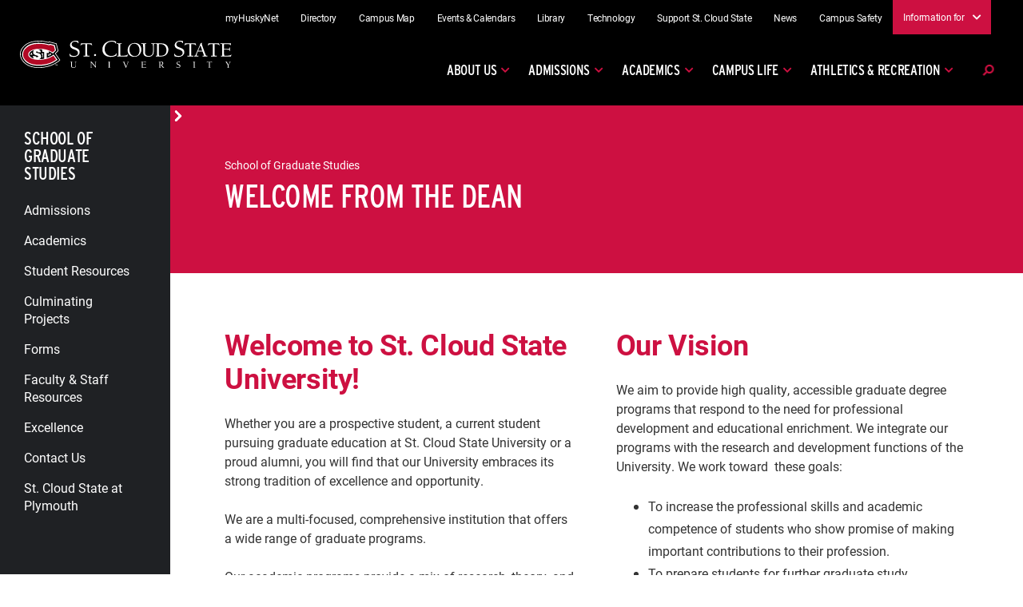

--- FILE ---
content_type: text/html; charset=utf-8
request_url: https://www.stcloudstate.edu/graduatestudies/dean-mission-message.aspx
body_size: 3957
content:

<!DOCTYPE html PUBLIC "-//W3C//DTD XHTML 1.0 Transitional//EN" "http://www.w3.org/TR/xhtml1/DTD/xhtml1-transitional.dtd">
<html lang="en">
	<head>
	    
	    
	    
		
		<meta charset="UTF-8" />
		<meta content="width=device-width, initial-scale=1.0" name="viewport" />
		<title>Welcome from the dean | St. Cloud State University</title>
		<meta content="A welcome message from the dean of the school of graduate studies at St. Cloud State University" name="description" />
		
		

    
    <link href="https://www.stcloudstate.edu/_files/css/scsu-main-styles.css" rel="stylesheet"/>
    <script src="https://code.jquery.com/jquery-3.3.1.js" integrity="sha256-2Kok7MbOyxpgUVvAk/HJ2jigOSYS2auK4Pfzbm7uH60=" crossorigin="anonymous"></script>
    



		
	</head>
	<body class="site" id="page">
	    

	
	
    



		<div class="content" id="content">
			<div class="grid grid-cols-12">
				





<aside class="sidebar scroll-up col-span-12 lg:col-span-3 xl:col-span-2" id="sidebar"> <!-- Is this here? -->
    <button class="sidebar__close-trigger link-btn-white" title="sidebar menu toggle"><i class="fas fa-times" tabindex="0" ></i></button>
    <div class="sidebar__inner">
        <button id="scroll-up-button"><i class="fas fa-chevron-up" ></i></button> <!--SCSU - Scroll up button-->
                    <h2 class="sidebar__title"><a href="default.aspx">School of Graduate Studies</a></h2>
        			<div class="sidebar__container"> <!--SCSU - New sidebar container for scroll buttons-->
											<ul class="sidebar__nav" id="sidebar-nav">
																																																																					<li>
																																													<a href="http://www.stcloudstate.edu/gradadmissions">Admissions</a>
																										</li>
																																																													                        																																						<li>
																																													<a href="academics/default.aspx">Academics</a>
																												<i class="fas fa-chevron-right" tabindex="0" ></i>
																						<ul class="sidebar__sub-nav">
																																															<li>
																																													<a href="academics/academic-policy.aspx">Academic Policies</a>
																										</li>
																																																																							<li>
																																													<a href="https://catalog.stcloudstate.edu">University Catalog</a>
																										</li>
																											</ul>
																				</li>
																																																													                                    																																						<li>
																																													<a href="students/default.aspx">Student Resources</a>
																												<i class="fas fa-chevron-right" tabindex="0" ></i>
																						<ul class="sidebar__sub-nav">
																																																										<li>
																																													<a href="students/getting-started.aspx">Getting Started in the School of Graduate Studies</a>
																										</li>
																																																												<li>
																																													<a href="students/handbook.aspx">Graduate Student Handbook</a>
																										</li>
																																																												<li>
																																													<a href="students/finances.aspx">Assistantships &amp; Finances</a>
																										</li>
																																																												<li>
																																													<a href="students/student-life.aspx">Graduate Student Life</a>
																										</li>
																																																												<li>
																																													<a href="students/professional-dev.aspx">Career &amp; Professional Development</a>
																										</li>
																																																												<li>
																																													<a href="students/completing-program.aspx">Completing a Graduate Program</a>
																										</li>
																																																												<li>
																																													<a href="students/research-support.aspx">Research Support</a>
																										</li>
																											</ul>
																				</li>
																																																													                                    																																						<li>
																																													<a href="culminating-projects/default.aspx">Culminating Projects</a>
																												<i class="fas fa-chevron-right" tabindex="0" ></i>
																						<ul class="sidebar__sub-nav">
																																																										<li>
																																													<a href="culminating-projects/policies-processes.aspx">Policies and Processes</a>
																										</li>
																																																												<li>
																																													<a href="culminating-projects/completion-and-submission-directions.aspx">Completion and Submission Directions</a>
																										</li>
																											</ul>
																				</li>
																																																													                																																						<li>
																																													<a href="forms/default.aspx">Forms</a>
																										</li>
																																																													                                    																																						<li>
																																													<a href="faculty-staff/default.aspx">Faculty &amp; Staff Resources</a>
																												<i class="fas fa-chevron-right" tabindex="0" ></i>
																						<ul class="sidebar__sub-nav">
																																																										<li>
																																													<a href="faculty-staff/faculty-handbook.aspx">Graduate Faculty Handbook</a>
																										</li>
																																																												<li>
																																													<a href="faculty-staff/grad-assistantships.aspx">Graduate Assistantships</a>
																										</li>
																											</ul>
																				</li>
																																																												<li>
																																													<a href="excellence.aspx">Excellence</a>
																										</li>
																																																												<li>
																																													<a href="contact.aspx">Contact Us</a>
																										</li>
																																																												<li>
																																													<a href="http://www.stcloudstate.edu/plymouth">St. Cloud State at Plymouth</a>
																										</li>
																																																																							</ul>
																<div class="img-btn-group">
											        															</div>
					</div>
		<button id="scroll-down-button" tile="left nav scroll down button"><i class="fas fa-chevron-down" ></i></button> <!--SCSU - Scroll down button-->
    </div>
</aside>

				<div class="col-span-12 lg:col-span-9 xl:col-span-10 page" id="page">
					                   <style>
        @media only screen and (min-width: 1030px) {
            .headline > div {
                flex: 0 0 100%;
            }
        }
    </style>
<div class="headline">
    <button class="headline__sidebar-toggle link-btn-white" id="headlineSidebarToggle"><i class="fas fa-bars" ></i> section menu</button>
    <div>
                <span class="headline__eyebrow">School of Graduate Studies</span>
                <h1 class="headline__title">Welcome from the Dean</h1>
    </div>
    </div>    
					





<div class="page__content">
                                                                    <div class="two-column push">
                <div class="grid grid-cols-12 gap-4 lg:gap-12">
            <div class="col-span-12 md:col-span-6">
                                        <h2>Welcome to St. Cloud State University!</h2>
<p>Whether you are a prospective student, a current student pursuing graduate education at St. Cloud State University or a proud alumni, you will find that our University embraces its strong tradition of excellence and opportunity.</p>
<p>We are a multi-focused, comprehensive institution that offers a wide range of graduate programs.</p>
<p>Our academic programs provide a mix of research, theory, and application with a focus on teaching, learning and applied professional development. Our graduate programs prepare students to be global citizens who remain scholars for life.</p>
<p>In this changing world with increasing demands for life-long learning and educational attainment, St. Cloud State University offers the opportunity to meet the challenges and reap the rewards associated with your participation in one of our excellent graduate programs, certificates or licensure tracks. We, in the School of Graduate Studies, will assist you to achieve your educational goals. We are happy to connect you with program directors who can assist your quest for excellence.</p>
<p>Welcome to our community of scholars at St. Cloud State University!</p>
<p>Claudia Tomany, Ph.D.<br /> Associate Provost for Research and Dean of Graduate Education&#160;</p>
                        </div>
            <div class="col-span-12 md:col-span-6">
                                        <h2>Our Vision</h2>
<p>We aim to provide high quality, accessible graduate degree programs that respond to the need for professional development and educational enrichment. We integrate our programs with the research and development functions of the University. We work toward&#160; these goals:</p>
<ul>
<li>To increase the professional skills and academic competence of students who show promise of making important contributions to their profession.</li>
<li>To prepare students for further graduate study.</li>
<li>To meet the specialized needs of students whose educational or career goals can best be served by programs that provide advanced study in two or more related disciplines.</li>
<li>To foster an attitude of intellectual inquiry and to develop research skills that may be applied in a professional context.</li>
</ul>
                        </div>
            
            <script>
                /**
                 * Form UX stuff. We use <label>s instead of the input[placeholder] property
                 * for accessibility purposes. In this case, we move the label out of the
                 * way but leave it visible so users can review the form.
                 */
                window.addEventListener('DOMContentLoaded', function () {
                    var inputTypes = ['input', 'textarea', 'select'];
                    document.addEventListener('focusin', function (evt) {
                        var self = evt.target;
                        if (inputTypes.indexOf(self.nodeName.toLowerCase()) === -1) { return; }
                        self.parentElement.classList.add('focus', 'filled');
                    });
                    document.addEventListener('focusout', function (evt) {
                        var self = evt.target;
                        if (inputTypes.indexOf(self.nodeName.toLowerCase()) === -1) { return; }
                        if (self.value.trim() === '') {
                            self.parentElement.classList.remove('filled');
                        }
                        self.parentElement.classList.remove('focus');
                    });
                    // Chrome requires a delay or it won't recognize fields as being filled
                    window.setTimeout(() => {
                        inputTypes.forEach(el => {
                            [].slice.call(document.getElementsByTagName(el)).forEach(item => {
                                if (item.value.trim() === '') { return; }
                                item.parentElement.classList.add('filled');
                            });
                        });
                    }, 500);
                });
            </script>
            
        </div>
    </div>
                                                                                	<div class="grid grid-cols-12 gap-4 md:gap-12 general-content">
		<div class="col-span-12">
		    	        		    <p>
                                                                                                 <a class="social-media-btn" href="https://www.facebook.com/SchoolofGraduateStudies" onclick="ga('send', 'event', { eventCategory: 'Social Media', eventAction: 'Connect With Us - Welcome from the dean', eventLabel: 'Facebook - School of Graduate Studies'});">
                        <i class="fab fa-facebook-f" ></i>School of Graduate Studies
                    </a>
                                                                                                 <a class="social-media-btn" href="https://x.com/GradStudiesSCSU" onclick="ga('send', 'event', { eventCategory: 'Social Media', eventAction: 'Connect With Us - Welcome from the dean', eventLabel: 'Twitter - @GradStudiesSCSU'});">
                        <i class="fab fa-twitter" ></i>@GradStudiesSCSU
                    </a>
                            </p>
		</div>
	</div>
                                            	    </div>
				</div>
			</div>
		</div>
		

	
        <div id="api-footer"></div>
        <script src="https://www.stcloudstate.edu/_files/js/lib/ua-parser.min.js"></script>
        <script src="https://www.stcloudstate.edu/_files/js/helpers-min.js"></script>
        <script src="https://www.stcloudstate.edu/_files/js/navigation-min.js"></script>
        <script src="https://www.stcloudstate.edu/_files/js/init-min-api.js"></script>
	    <script src="https://www.stcloudstate.edu/_files/js/lib/masonry.min.js"></script>
	    <script src="https://www.stcloudstate.edu/_files/js/lib/accessible-slick.min.js"></script>
        <script src="/header-footer/department-api.js"></script>
    




		
		
	</body>
</html>

--- FILE ---
content_type: application/javascript
request_url: https://tags.tiqcdn.com/utag/advantagepublisherservices/adv/prod/utag.15.js?utv=ut4.48.202309271844
body_size: 1104
content:
//tealium universal tag - a_ps.15 ut4.0.202601191935, Copyright 2026 Tealium.com Inc. All Rights Reserved.
try{(function(id,loader){var u={};a_ps.o[loader].sender[id]=u;if(a_ps===undefined){a_ps={};}if(a_ps.ut===undefined){a_ps.ut={};}if(a_ps.ut.loader===undefined){u.loader=function(o){var a,b,c,l;a=document;if(o.type==="iframe"){b=a.createElement("iframe");b.setAttribute("height","1");b.setAttribute("width","1");b.setAttribute("style","display:none");b.setAttribute("src",o.src);}else if(o.type==="img"){a_ps.DB("Attach img: "+o.src);b=new Image();b.src=o.src;return;}else{b=a.createElement("script");b.language="javascript";b.type="text/javascript";b.async=1;b.charset="utf-8";b.src=o.src;}if(o.id){b.id=o.id;}if(typeof o.cb==="function"){if(b.addEventListener){b.addEventListener("load",function(){o.cb();},false);}else{b.onreadystatechange=function(){if(this.readyState==="complete"||this.readyState==="loaded"){this.onreadystatechange=null;o.cb();}};}}l=o.loc||"head";c=a.getElementsByTagName(l)[0];if(c){a_ps.DB("Attach to "+l+": "+o.src);if(l==="script"){c.parentNode.insertBefore(b,c);}else{c.appendChild(b);}}};}else{u.loader=a_ps.ut.loader;}
u.typeOf=a_ps.ut.typeOf||function(e){return({}).toString.call(e).match(/\s([a-zA-Z]+)/)[1].toLowerCase();}
u.ev={"view":1};u.initialized=false;u.scriptrequested=false;u.queue=[];function buildPixel(u){c=[];rand=Math.random();c.push("rand"+u.data.kvp_delim+rand);c.push("t"+u.data.kvp_delim+u.data.t);c.push("pixt"+u.data.kvp_delim+u.data.pixt);c.push("advkey"+u.data.kvp_delim+u.data.advkey);c.push("opptykey"+u.data.kvp_delim+u.data.opptykey);c.push("evkey"+u.data.kvp_delim+u.data.evkey);c.push("evtype"+u.data.kvp_delim+u.data.evtype);c.push("fl"+u.data.kvp_delim+u.data.fl);u.loader({"type":"img","src":u.data.base_url+c.join(u.data.qsp_delim)});}
u.map={"resonate_advertiser_id":"advkey","resonate_event_id":"evkey","resonate_event_type":"evtype","resonate_network_type":"pixt","resonate_opportunity_alias":"opptykey"};u.extend=[function(a,b){try{if(1){try{b['resonate_advertiser_id']=a_ps.ut.lookupValues(b.resonate_values,0);}catch(e){};try{b['resonate_event_id']=a_ps.ut.lookupValues(b.resonate_values,1);}catch(e){};try{b['resonate_event_type']=a_ps.ut.lookupValues(b.resonate_values,2);}catch(e){};try{b['resonate_network_type']=a_ps.ut.lookupValues(b.resonate_values,3);}catch(e){};try{b['resonate_opportunity_alias']=a_ps.ut.lookupValues(b.resonate_values,4);}catch(e){}}}catch(e){a_ps.DB(e);}}];u.send=function(a,b){if(u.ev[a]||u.ev.all!==undefined){var c,d,e,f;u.data={"qsp_delim":"&","kvp_delim":"=","base_url":"//ds.reson8.com/insights.gif?","advkey":"","evkey":"","opptykey":"","evtype":"impression","pixt":"DFP","t":"0","fl":"F1"};for(c=0;c<u.extend.length;c++){try{d=u.extend[c](a,b);if(d==false)return}catch(e){}};for(d in a_ps.loader.GV(u.map)){if(b[d]!==undefined&&b[d]!==""){e=u.map[d].split(",");for(f=0;f<e.length;f++){u.data[e[f]]=b[d];}}}
if(u.typeOf(u.data.advkey)==='array'){u.tag_set={}
u.tag_set.advkey=u.data.advkey.slice(0);u.tag_set.evkey=u.data.evkey.slice(0);u.tag_set.evtype=u.data.evtype.slice(0);u.tag_set.pixt=u.data.pixt.slice(0);u.tag_set.opptykey=u.data.opptykey.slice(0);for(var i=0;i<u.tag_set.advkey.length;i++){u.data.advkey=u.tag_set.advkey[i];u.data.evkey=u.tag_set.evkey[i];u.data.evtype=u.tag_set.evtype[i];u.data.pixt=u.tag_set.pixt[i];u.data.opptykey=u.tag_set.opptykey[i];buildPixel(u);}}else{buildPixel(u);}
}};a_ps.o[loader].loader.LOAD(id);}("15","advantagepublisherservices.adv"));}catch(error){a_ps.DB(error);}
